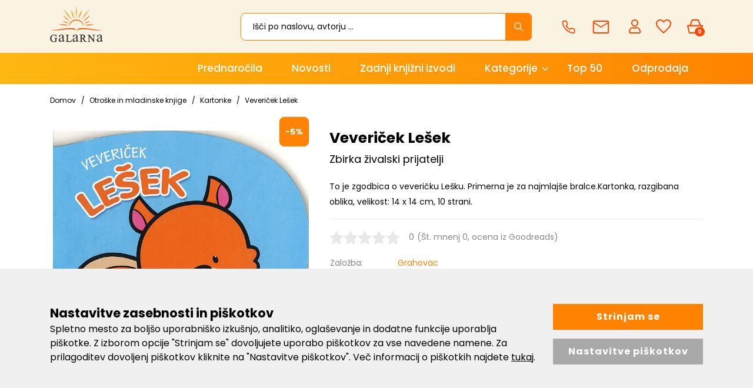

--- FILE ---
content_type: text/html; charset=UTF-8
request_url: https://www.galarna.si/?mod=store&c=cart&action=addToCartAnalyitcs&lang=sl&ajax=1&pe_id=139536
body_size: 135
content:
{"item_id":"13029","item_name":"Veveri\u010dek Le\u0161ek","affiliation":"Galarna.si","discount":"5.2000","price":"2.3700","quantity":1}